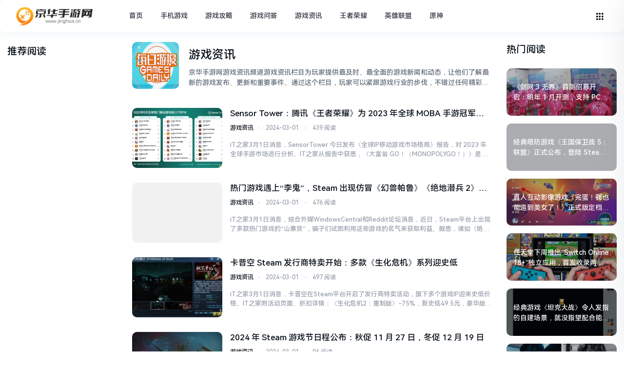

--- FILE ---
content_type: text/html; charset=utf-8
request_url: https://news.jinghua.cn/news/2
body_size: 9414
content:
<!doctype html>
<html lang="zh-CN">
<head>
    <meta charset="UTF-8">
    <meta name="viewport" content="width=device-width, initial-scale=1,user-scalable=0" />
    <!--seo start-->
    <title>游戏资讯-最新游戏动态-游戏新闻大全 - 京华手游网</title>
    <meta name="keywords" content="游戏资讯 第2页">
    <meta name="description" content="京华手游网游戏资讯频道游戏资讯栏目为玩家提供最及时、最全面的游戏新闻和动态，让他们了解最新的游戏发布、更新和重要事件。通过这个栏目，玩家可以紧跟游戏行业的步伐，不错过任何精彩的游戏内容。">
    <!--seo end-->
    <meta property="og:type" content="category"/>
    <meta property="og:title" content="游戏资讯-最新游戏动态-游戏新闻大全 - 京华手游网" />
    <meta property="og:description" content="京华手游网游戏资讯频道游戏资讯栏目为玩家提供最及时、最全面的游戏新闻和动态，让他们了解最新的游戏发布、更新和重要事件。通过这个栏目，玩家可以紧跟游戏行业的步伐，不错过任何精彩的游戏内容。" />
    <meta property="og:type" content="category"/>
    <meta property="og:title" content="游戏资讯 第2页" />
    <meta property="og:image" content="https://news.jinghua.cn/zb_users/upload/2023/10/20231023142959169804259933376.png" />
    <meta property="og:url" content="https://news.jinghua.cn/news/2" />
    <meta name="generator" content="Z-BlogPHP 1.7.3">
    <link href="https://news.jinghua.cn/20250502/zb_users/theme/yk_news_info/static/css/style.css" rel="stylesheet">
    <script src="https://news.jinghua.cn/20250502/zb_system/script/jquery-latest.min.js"></script>
    <script src="https://news.jinghua.cn/20250502/zb_system/script/zblogphp.js"></script>
    <script src="https://news.jinghua.cn/20250502/zb_system/script/c_html_js_add.js"></script>
    <style>* {border-radius: 10px!important;}</style>
</head>
<body class="home blog category ">
<header class="header">
    <nav class="navbar navbar-expand-lg navbar-dark bg-dark header-sticky">
        <div class="container">
            <a href="https://news.jinghua.cn" rel="home" class="navbar-brand">
                <img src="https://news.jinghua.cn/zb_users/upload/2023/10/20231023142959169804259933376.png" class="logo-light" id="logo-light" alt="京华手游网">
            </a>
            <div class="d-lg-none">

                <button class="navbar-toggler mobile-menu-toggler px-2" type="button">
                    <i class="text-xl iconfont icon-Dial-numbers"></i>
                </button>
            </div>
            <div class="collapse navbar-collapse">
                <ul class="navbar-nav site-menu ml-4 mr-auto">
                    <li class="navbar-item menu-item "><a href="https://news.jinghua.cn/" title="">首页</a></li>
                    <li class="navbar-item menu-item "><a href="https://news.jinghua.cn/20250501/" title="手机游戏">手机游戏</a></li>
                    <li class="navbar-item menu-item "><a href="https://news.jinghua.cn/351" title="游戏攻略">游戏攻略</a></li>
                    <li class="navbar-item menu-item "><a href="https://news.jinghua.cn/353" title="游戏问答">游戏问答</a></li>
                    <li class="navbar-item menu-item "><a href="https://news.jinghua.cn/news" title="游戏资讯">游戏资讯</a></li>
                    <li class="navbar-item menu-item "><a href="https://news.jinghua.cn/wzry" title="王者荣耀">王者荣耀</a></li>
                    <li class="navbar-item menu-item "><a href="https://news.jinghua.cn/yxlm" title="英雄联盟">英雄联盟</a></li>
                    <li class="navbar-item menu-item "><a href="https://news.jinghua.cn/ys" title="原神">原神</a></li>
                </ul>
                <ul class="navbar-nav order-1 order-lg-2">
                    <li class="nav-item">
                        <a class="nav-link site-sidebar-coll" href="javascript:;"><i class="text-xl iconfont icon-Dial-numbers"></i></a>
                    </li>
                </ul>
            </div>
        </div>
    </nav>
</header><main>
    <div class="container pc_l" style="margin-top: 20px">
        <div class="row no-gutters">
            <div class="col-md-3 col-lg-2 col-xl-2 sidebar-left d-none d-md-block ">
                <div class="widget mb-4 Recommended_Posts">
                    <div class="h5 mt-md-0 mb-3 mb-lg-4"><span class="pane-header">推荐阅读</span></div>
                    <div class="list">
                                            </div>
                </div>
            </div>
            <div class="col-md-9 col-lg-10 col-xl-10 pl-md-4 pl-lg-5 pl-xl-5">
            <!--分类导读-->
            <div class="archive-block-grid mb-3">
                <div class="row">
                    <div class="col-lg-9 col-xl-9">
                        <!--ad2.5-->
                        <!--ad2.5-->
                        <div class="index-home list-grid list-grid-padding list-border mb-4 yk_auto_side">
                            <div class="group-info card mb-3 mb-md-4">
                                <div class="group-info-inner">
                                    <div class="media rounded">
                                        <div class="media-content " style="background-image:url(https://news.jinghua.cn/zb_users/upload/2023/10/20231021161626169787618648539.jpeg)"></div>
                                    </div>
                                    <div class="group-info-content">
                                        <div class="group-info-body mt-2 mt-xl-2">
                                            <h1>游戏资讯</h1>
                                        </div>
                                        <div class="group-info-desc text-sm text-secondary h-2x mt-2 mt-xl-2">京华手游网游戏资讯频道游戏资讯栏目为玩家提供最及时、最全面的游戏新闻和动态，让他们了解最新的游戏发布、更新和重要事件。通过这个栏目，玩家可以紧跟游戏行业的步伐，不错过任何精彩的游戏内容。</div>
                                    </div>
                                </div>
                            </div>

                                                        <div class="list-item item-default auto-list">
                                <div class="media media-3x2 col-4 col-md-3 col-xl-3 rounded">
                                    <a class="media-content animate-style-one" href="https://news.jinghua.cn/article/166700.shtml" title="Sensor Tower：腾讯《王者荣耀》为 2023 年全球 MOBA 手游冠军，孩之宝为收入最高 IP 母公司" style="background-image:url(https://news.jinghua.cn/zb_users/upload/2024/03/20240301190540170929114016845.png)"></a>
                                </div>
                                <div class="list-content">
                                    <div class="list-body">
                                        <a href="https://news.jinghua.cn/article/166700.shtml" title="Sensor Tower：腾讯《王者荣耀》为 2023 年全球 MOBA 手游冠军，孩之宝为收入最高 IP 母公司" class="list-title h5 h-1x">Sensor Tower：腾讯《王者荣耀》为 2023 年全球 MOBA 手游冠军，孩之宝为收入最高 IP 母公司</a>
                                        <div class="list-footer">
                                            <div class="list-meta text-xs text-muted mb-2 mb-md-3">
                                                <div class="d-flex flex-fill align-items-center">
                                                    <div>
                                                        <span class="d-inline-block"><a href="https://news.jinghua.cn/news">游戏资讯</a><i class="px-2">⋅</i></span>
                                                        <time class="d-inline-block" datetime="2024-03-01 19:05:39">2024-03-01</time>
                                                        <i class="px-2">⋅</i>
                                                        <time class="d-inline-block">439 阅读</time>
                                                    </div>
                                                </div>
                                            </div>
                                        </div>
                                        <div class="list-desc d-xl-block text-secondary text-sm mt-2">
                                            <p class="text-muted text-sd h-2x">IT之家3月1日消息，SensorTower 今日发布《全球IP移动游戏市场格局》报告，对 2023 年全球手游市场进行分析。IT之家从报告中获悉，《大富翁 GO！（MONOPOLYGO！）》是 2023 年全球收入最高的IP移动游戏，游戏发行商Scopely凭借这款作品成为...</p>
                                        </div>
                                    </div>
                                </div>
                            </div>
                                                        <div class="list-item item-default auto-list">
                                <div class="media media-3x2 col-4 col-md-3 col-xl-3 rounded">
                                    <a class="media-content animate-style-one" href="https://news.jinghua.cn/article/166697.shtml" title="热门游戏遇上“李鬼”，Steam 出现仿冒《幻兽帕鲁》《绝地潜兵 2》页面" style="background-image:url()"></a>
                                </div>
                                <div class="list-content">
                                    <div class="list-body">
                                        <a href="https://news.jinghua.cn/article/166697.shtml" title="热门游戏遇上“李鬼”，Steam 出现仿冒《幻兽帕鲁》《绝地潜兵 2》页面" class="list-title h5 h-1x">热门游戏遇上“李鬼”，Steam 出现仿冒《幻兽帕鲁》《绝地潜兵 2》页面</a>
                                        <div class="list-footer">
                                            <div class="list-meta text-xs text-muted mb-2 mb-md-3">
                                                <div class="d-flex flex-fill align-items-center">
                                                    <div>
                                                        <span class="d-inline-block"><a href="https://news.jinghua.cn/news">游戏资讯</a><i class="px-2">⋅</i></span>
                                                        <time class="d-inline-block" datetime="2024-03-01 19:03:39">2024-03-01</time>
                                                        <i class="px-2">⋅</i>
                                                        <time class="d-inline-block">476 阅读</time>
                                                    </div>
                                                </div>
                                            </div>
                                        </div>
                                        <div class="list-desc d-xl-block text-secondary text-sm mt-2">
                                            <p class="text-muted text-sd h-2x">IT之家3月1日消息，综合外媒WindowsCentral和Reddit论坛消息，近日，Steam平台上出现了多款热门游戏的“山寨货”，骗子们试图利用这些游戏的名气来获取利益。据悉，诸如《绝地潜兵2》（IT之家注：也称《地狱潜者2》）《幻兽帕鲁》《最后纪元》等游戏，近期均在...</p>
                                        </div>
                                    </div>
                                </div>
                            </div>
                                                        <div class="list-item item-default auto-list">
                                <div class="media media-3x2 col-4 col-md-3 col-xl-3 rounded">
                                    <a class="media-content animate-style-one" href="https://news.jinghua.cn/article/166637.shtml" title="卡普空 Steam 发行商特卖开始：多款《生化危机》系列迎史低" style="background-image:url(https://news.jinghua.cn/zb_users/upload/2024/03/20240301180334170928741418899.jpg)"></a>
                                </div>
                                <div class="list-content">
                                    <div class="list-body">
                                        <a href="https://news.jinghua.cn/article/166637.shtml" title="卡普空 Steam 发行商特卖开始：多款《生化危机》系列迎史低" class="list-title h5 h-1x">卡普空 Steam 发行商特卖开始：多款《生化危机》系列迎史低</a>
                                        <div class="list-footer">
                                            <div class="list-meta text-xs text-muted mb-2 mb-md-3">
                                                <div class="d-flex flex-fill align-items-center">
                                                    <div>
                                                        <span class="d-inline-block"><a href="https://news.jinghua.cn/news">游戏资讯</a><i class="px-2">⋅</i></span>
                                                        <time class="d-inline-block" datetime="2024-03-01 18:03:33">2024-03-01</time>
                                                        <i class="px-2">⋅</i>
                                                        <time class="d-inline-block">497 阅读</time>
                                                    </div>
                                                </div>
                                            </div>
                                        </div>
                                        <div class="list-desc d-xl-block text-secondary text-sm mt-2">
                                            <p class="text-muted text-sd h-2x">IT之家3月1日消息，卡普空在Steam平台开启了发行商特卖活动，旗下多个游戏IP迎来史低价格。IT之家附活动页面、折扣详情：《生化危机2：重制版》-75%，新史低49.5元，豪华版62元。《生化危机3：重制版》-75%，新史低49.5元。《生化危机4：重制版》-2...</p>
                                        </div>
                                    </div>
                                </div>
                            </div>
                                                        <div class="list-item item-default auto-list">
                                <div class="media media-3x2 col-4 col-md-3 col-xl-3 rounded">
                                    <a class="media-content animate-style-one" href="https://news.jinghua.cn/article/166577.shtml" title="2024 年 Steam 游戏节日程公布：秋促 11 月 27 日，冬促 12 月 19 日" style="background-image:url(https://news.jinghua.cn/zb_users/upload/2024/03/20240301170311170928379120366.jpg)"></a>
                                </div>
                                <div class="list-content">
                                    <div class="list-body">
                                        <a href="https://news.jinghua.cn/article/166577.shtml" title="2024 年 Steam 游戏节日程公布：秋促 11 月 27 日，冬促 12 月 19 日" class="list-title h5 h-1x">2024 年 Steam 游戏节日程公布：秋促 11 月 27 日，冬促 12 月 19 日</a>
                                        <div class="list-footer">
                                            <div class="list-meta text-xs text-muted mb-2 mb-md-3">
                                                <div class="d-flex flex-fill align-items-center">
                                                    <div>
                                                        <span class="d-inline-block"><a href="https://news.jinghua.cn/news">游戏资讯</a><i class="px-2">⋅</i></span>
                                                        <time class="d-inline-block" datetime="2024-03-01 17:03:11">2024-03-01</time>
                                                        <i class="px-2">⋅</i>
                                                        <time class="d-inline-block">96 阅读</time>
                                                    </div>
                                                </div>
                                            </div>
                                        </div>
                                        <div class="list-desc d-xl-block text-secondary text-sm mt-2">
                                            <p class="text-muted text-sd h-2x">IT之家3月1日消息，V社现公布了2024年下半年的Steam促销和游戏节日程，确认下半年将举行2个大型季节性特卖活动和9个游戏节活动，下一次大促是 3月15日的春季特卖。IT之家整理如下：1月：资本主义与经济游戏节：1月8日-15日（PT）（已结束！）海...</p>
                                        </div>
                                    </div>
                                </div>
                            </div>
                                                        <div class="list-item item-default auto-list">
                                <div class="media media-3x2 col-4 col-md-3 col-xl-3 rounded">
                                    <a class="media-content animate-style-one" href="https://news.jinghua.cn/article/166342.shtml" title="《使命召唤》《暗黑破坏神 4》《炉石传说》等动视暴雪游戏上线英伟达 GeForce NOW" style="background-image:url(https://news.jinghua.cn/zb_users/upload/2024/03/20240301130420170926946054617.jpg)"></a>
                                </div>
                                <div class="list-content">
                                    <div class="list-body">
                                        <a href="https://news.jinghua.cn/article/166342.shtml" title="《使命召唤》《暗黑破坏神 4》《炉石传说》等动视暴雪游戏上线英伟达 GeForce NOW" class="list-title h5 h-1x">《使命召唤》《暗黑破坏神 4》《炉石传说》等动视暴雪游戏上线英伟达 GeForce NOW</a>
                                        <div class="list-footer">
                                            <div class="list-meta text-xs text-muted mb-2 mb-md-3">
                                                <div class="d-flex flex-fill align-items-center">
                                                    <div>
                                                        <span class="d-inline-block"><a href="https://news.jinghua.cn/news">游戏资讯</a><i class="px-2">⋅</i></span>
                                                        <time class="d-inline-block" datetime="2024-03-01 13:04:19">2024-03-01</time>
                                                        <i class="px-2">⋅</i>
                                                        <time class="d-inline-block">134 阅读</time>
                                                    </div>
                                                </div>
                                            </div>
                                        </div>
                                        <div class="list-desc d-xl-block text-secondary text-sm mt-2">
                                            <p class="text-muted text-sd h-2x">IT之家3月1日消息，英伟达宣布多款动视暴雪游戏现已上线 GeForceNOW云游戏，包括《使命召唤》《守望先锋2》《暗黑破坏神4》和《炉石传说》等。除此之外，英伟达GeForceNOW本月将迎来 30款游戏，其中8款会在本周上线。IT之家汇总本周上线GeForceN...</p>
                                        </div>
                                    </div>
                                </div>
                            </div>
                                                        <div class="list-item item-default auto-list">
                                <div class="media media-3x2 col-4 col-md-3 col-xl-3 rounded">
                                    <a class="media-content animate-style-one" href="https://news.jinghua.cn/article/166340.shtml" title="《最后生还者》与《遗迹 2》游戏更新，加入 AMD FSR 3 帧生成技术支持" style="background-image:url(https://news.jinghua.cn/zb_users/upload/2024/03/20240301130234170926935496841.jpg)"></a>
                                </div>
                                <div class="list-content">
                                    <div class="list-body">
                                        <a href="https://news.jinghua.cn/article/166340.shtml" title="《最后生还者》与《遗迹 2》游戏更新，加入 AMD FSR 3 帧生成技术支持" class="list-title h5 h-1x">《最后生还者》与《遗迹 2》游戏更新，加入 AMD FSR 3 帧生成技术支持</a>
                                        <div class="list-footer">
                                            <div class="list-meta text-xs text-muted mb-2 mb-md-3">
                                                <div class="d-flex flex-fill align-items-center">
                                                    <div>
                                                        <span class="d-inline-block"><a href="https://news.jinghua.cn/news">游戏资讯</a><i class="px-2">⋅</i></span>
                                                        <time class="d-inline-block" datetime="2024-03-01 13:02:33">2024-03-01</time>
                                                        <i class="px-2">⋅</i>
                                                        <time class="d-inline-block">96 阅读</time>
                                                    </div>
                                                </div>
                                            </div>
                                        </div>
                                        <div class="list-desc d-xl-block text-secondary text-sm mt-2">
                                            <p class="text-muted text-sd h-2x">IT之家3月1日消息，AMD于官方社交媒体宣布，《最后生还者》游戏即将推出更新，《遗迹2》已经推送游戏更新，加入对AMDFSR3帧生成技术的支持。《最后生还者》于去年3月登陆PC平台，支持AMDFSR2.2与NVIDIADLSS超采样技术。该游戏自去年8...</p>
                                        </div>
                                    </div>
                                </div>
                            </div>
                                                        <div class="list-item item-default auto-list">
                                <div class="media media-3x2 col-4 col-md-3 col-xl-3 rounded">
                                    <a class="media-content animate-style-one" href="https://news.jinghua.cn/article/166280.shtml" title="索尼《GT 赛车 7》获推 1.43 版游戏更新：新增 3 款车型、3 项赛事、咖啡厅新菜单" style="background-image:url(https://news.jinghua.cn/zb_users/upload/2024/03/20240301120232170926575270406.jpg)"></a>
                                </div>
                                <div class="list-content">
                                    <div class="list-body">
                                        <a href="https://news.jinghua.cn/article/166280.shtml" title="索尼《GT 赛车 7》获推 1.43 版游戏更新：新增 3 款车型、3 项赛事、咖啡厅新菜单" class="list-title h5 h-1x">索尼《GT 赛车 7》获推 1.43 版游戏更新：新增 3 款车型、3 项赛事、咖啡厅新菜单</a>
                                        <div class="list-footer">
                                            <div class="list-meta text-xs text-muted mb-2 mb-md-3">
                                                <div class="d-flex flex-fill align-items-center">
                                                    <div>
                                                        <span class="d-inline-block"><a href="https://news.jinghua.cn/news">游戏资讯</a><i class="px-2">⋅</i></span>
                                                        <time class="d-inline-block" datetime="2024-03-01 12:02:31">2024-03-01</time>
                                                        <i class="px-2">⋅</i>
                                                        <time class="d-inline-block">53 阅读</time>
                                                    </div>
                                                </div>
                                            </div>
                                        </div>
                                        <div class="list-desc d-xl-block text-secondary text-sm mt-2">
                                            <p class="text-muted text-sd h-2x">IT之家3月1日消息，据索尼PlayStation官方博客，官方昨日已为《GT赛车7》推送1.43版游戏更新，主要新增了3款车型、3项赛事与1项咖啡厅新菜单。本次添加的新车包括：AudiTTSCoupe'09（在“传奇汽车”和“二手车经销商”处出售）Mitsubi...</p>
                                        </div>
                                    </div>
                                </div>
                            </div>
                                                        <div class="list-item item-default auto-list">
                                <div class="media media-3x2 col-4 col-md-3 col-xl-3 rounded">
                                    <a class="media-content animate-style-one" href="https://news.jinghua.cn/article/166223.shtml" title="动视 35 年老牌游戏工作室 Toys for Bob 迎转机：将独立发展，回归小型、灵活模式" style="background-image:url(https://news.jinghua.cn/zb_users/upload/2024/03/20240301110621170926238161309.jpg)"></a>
                                </div>
                                <div class="list-content">
                                    <div class="list-body">
                                        <a href="https://news.jinghua.cn/article/166223.shtml" title="动视 35 年老牌游戏工作室 Toys for Bob 迎转机：将独立发展，回归小型、灵活模式" class="list-title h5 h-1x">动视 35 年老牌游戏工作室 Toys for Bob 迎转机：将独立发展，回归小型、灵活模式</a>
                                        <div class="list-footer">
                                            <div class="list-meta text-xs text-muted mb-2 mb-md-3">
                                                <div class="d-flex flex-fill align-items-center">
                                                    <div>
                                                        <span class="d-inline-block"><a href="https://news.jinghua.cn/news">游戏资讯</a><i class="px-2">⋅</i></span>
                                                        <time class="d-inline-block" datetime="2024-03-01 11:06:20">2024-03-01</time>
                                                        <i class="px-2">⋅</i>
                                                        <time class="d-inline-block">101 阅读</time>
                                                    </div>
                                                </div>
                                            </div>
                                        </div>
                                        <div class="list-desc d-xl-block text-secondary text-sm mt-2">
                                            <p class="text-muted text-sd h-2x">IT之家3月1日消息，微软宣布裁员1900人之后，动视计划关闭35年老牌游戏工作室ToysforBob，影响86名员工。而现在该事件又有转机，该工作室将独立发展，回归小型、灵活工作室模式。首席创意官保罗・严（PaulYan）和工作室负责人艾弗里・洛达托（AveryLod...</p>
                                        </div>
                                    </div>
                                </div>
                            </div>
                                                        <div class="list-item item-default auto-list">
                                <div class="media media-3x2 col-4 col-md-3 col-xl-3 rounded">
                                    <a class="media-content animate-style-one" href="https://news.jinghua.cn/article/166221.shtml" title="作价 5 亿美元，消息称 Embracer 集团寻求出售佩剑互动游戏工作室" style="background-image:url(https://news.jinghua.cn/zb_users/upload/2024/03/20240301110459170926229955457.jpg)"></a>
                                </div>
                                <div class="list-content">
                                    <div class="list-body">
                                        <a href="https://news.jinghua.cn/article/166221.shtml" title="作价 5 亿美元，消息称 Embracer 集团寻求出售佩剑互动游戏工作室" class="list-title h5 h-1x">作价 5 亿美元，消息称 Embracer 集团寻求出售佩剑互动游戏工作室</a>
                                        <div class="list-footer">
                                            <div class="list-meta text-xs text-muted mb-2 mb-md-3">
                                                <div class="d-flex flex-fill align-items-center">
                                                    <div>
                                                        <span class="d-inline-block"><a href="https://news.jinghua.cn/news">游戏资讯</a><i class="px-2">⋅</i></span>
                                                        <time class="d-inline-block" datetime="2024-03-01 11:04:58">2024-03-01</time>
                                                        <i class="px-2">⋅</i>
                                                        <time class="d-inline-block">12 阅读</time>
                                                    </div>
                                                </div>
                                            </div>
                                        </div>
                                        <div class="list-desc d-xl-block text-secondary text-sm mt-2">
                                            <p class="text-muted text-sd h-2x">IT之家3月1日消息，根据彭博社报道，Embracer集团计划以5亿美元的价格，向私人投资者出售佩剑互动（SaberInteractive）游戏工作室。IT之家注：SabreInteractiveInc.是一家美国视频游戏开发商和发行商，成立于2001年，总部位于佛罗里达...</p>
                                        </div>
                                    </div>
                                </div>
                            </div>
                                                        <div class="list-item item-default auto-list">
                                <div class="media media-3x2 col-4 col-md-3 col-xl-3 rounded">
                                    <a class="media-content animate-style-one" href="https://news.jinghua.cn/article/166219.shtml" title="经典塔防游戏《王国保卫战 5：联盟》正式公布，登陆 Steam 及移动平台" style="background-image:url()"></a>
                                </div>
                                <div class="list-content">
                                    <div class="list-body">
                                        <a href="https://news.jinghua.cn/article/166219.shtml" title="经典塔防游戏《王国保卫战 5：联盟》正式公布，登陆 Steam 及移动平台" class="list-title h5 h-1x">经典塔防游戏《王国保卫战 5：联盟》正式公布，登陆 Steam 及移动平台</a>
                                        <div class="list-footer">
                                            <div class="list-meta text-xs text-muted mb-2 mb-md-3">
                                                <div class="d-flex flex-fill align-items-center">
                                                    <div>
                                                        <span class="d-inline-block"><a href="https://news.jinghua.cn/news">游戏资讯</a><i class="px-2">⋅</i></span>
                                                        <time class="d-inline-block" datetime="2024-03-01 11:03:38">2024-03-01</time>
                                                        <i class="px-2">⋅</i>
                                                        <time class="d-inline-block">8952 阅读</time>
                                                    </div>
                                                </div>
                                            </div>
                                        </div>
                                        <div class="list-desc d-xl-block text-secondary text-sm mt-2">
                                            <p class="text-muted text-sd h-2x">感谢IT之家网友华南吴彦祖的线索投递！IT之家3月1日消息，Ironhide工作室宣布为经典塔防游戏“王国保卫战”系列推出正统续作《王国保卫战5：联盟》，目前官网已上线，预计登陆iOS、Android及Steam平台，具体细节后续公布。王国保卫战系列...</p>
                                        </div>
                                    </div>
                                </div>
                            </div>
                            
                            <nav class="navigation pagination" role="navigation" aria-label="Posts Navigation">
                                <div class="nav-links">
                                    <a href="https://news.jinghua.cn/news" title="‹‹">‹‹</a><a href="https://news.jinghua.cn/news/1" title="‹">‹</a><a href="https://news.jinghua.cn/news" title="1">1</a><b>2</b> <a href="https://news.jinghua.cn/news/3" title="3">3</a><a href="https://news.jinghua.cn/news/4" title="4">4</a><a href="https://news.jinghua.cn/news/5" title="5">5</a><a href="https://news.jinghua.cn/news/6" title="6">6</a><a href="https://news.jinghua.cn/news/7" title="7">7</a><a href="https://news.jinghua.cn/news/3" title="›">›</a><a href="https://news.jinghua.cn/news/193" title="››">››</a>                                </div>
                            </nav>
                        </div>
                    </div>
                    <div class="col-lg-3 col-xl-3 sidebar-right">

                        <div id="yk_news_info_hot_read">
                            <div id="recommended_posts-2" class="widget mb-5 Recommended_Posts">
                                <div class="h5 mt-md-0 mb-3 mb-lg-4"><span class="pane-header">热门阅读</span></div>
                                <div class="list">
                                                                        <div class="list-item list-overlay overlay-hover">
                                        <div class="media media-21x9 rounded">
                                            <a href="https://news.jinghua.cn/article/60324.shtml" class="media-content" style="background-image:url(https://news.jinghua.cn/zb_users/upload/2023/12/20231215160314170262739496903.jpg)">
                                                <div class="overlay"></div>
                                            </a>
                                        </div>
                                        <div class="list-content">
                                            <div class="list-body ">
                                                <a href="https://news.jinghua.cn/article/60324.shtml" class="list-title text-sm">
                                                    <div class="h-2x">《剑网 3 无界》首测招募开启：明年 1 月开测，支持 PC、安卓</div>
                                                </a>
                                            </div>
                                        </div>
                                    </div>
                                                                        <div class="list-item list-overlay overlay-hover">
                                        <div class="media media-21x9 rounded">
                                            <a href="https://news.jinghua.cn/article/166219.shtml" class="media-content" style="background-image:url()">
                                                <div class="overlay"></div>
                                            </a>
                                        </div>
                                        <div class="list-content">
                                            <div class="list-body ">
                                                <a href="https://news.jinghua.cn/article/166219.shtml" class="list-title text-sm">
                                                    <div class="h-2x">经典塔防游戏《王国保卫战 5：联盟》正式公布，登陆 Steam 及移动平台</div>
                                                </a>
                                            </div>
                                        </div>
                                    </div>
                                                                        <div class="list-item list-overlay overlay-hover">
                                        <div class="media media-21x9 rounded">
                                            <a href="https://news.jinghua.cn/article/74141.shtml" class="media-content" style="background-image:url(https://news.jinghua.cn/zb_users/upload/2023/11/20231124092641170078920115756.jpg)">
                                                <div class="overlay"></div>
                                            </a>
                                        </div>
                                        <div class="list-content">
                                            <div class="list-body ">
                                                <a href="https://news.jinghua.cn/article/74141.shtml" class="list-title text-sm">
                                                    <div class="h-2x">真人互动影像游戏《完蛋！我也能追到美女了！》正式版定档 12 月 29 日，时长约 1 小时</div>
                                                </a>
                                            </div>
                                        </div>
                                    </div>
                                                                        <div class="list-item list-overlay overlay-hover">
                                        <div class="media media-21x9 rounded">
                                            <a href="https://news.jinghua.cn/article/35784.shtml" class="media-content" style="background-image:url(https://news.jinghua.cn/zb_users/upload/2023/11/20231124110257170079497719427.jpg)">
                                                <div class="overlay"></div>
                                            </a>
                                        </div>
                                        <div class="list-content">
                                            <div class="list-body ">
                                                <a href="https://news.jinghua.cn/article/35784.shtml" class="list-title text-sm">
                                                    <div class="h-2x">任天堂下周推出“Switch Online 18+”独立应用，首发收录两款 N64 平台“成人评级”游戏</div>
                                                </a>
                                            </div>
                                        </div>
                                    </div>
                                                                        <div class="list-item list-overlay overlay-hover">
                                        <div class="media media-21x9 rounded">
                                            <a href="https://news.jinghua.cn/article/44611.shtml" class="media-content" style="background-image:url(https://news.jinghua.cn/zb_users/upload/2023/12/20231202200323170151860334204.jpg)">
                                                <div class="overlay"></div>
                                            </a>
                                        </div>
                                        <div class="list-content">
                                            <div class="list-body ">
                                                <a href="https://news.jinghua.cn/article/44611.shtml" class="list-title text-sm">
                                                    <div class="h-2x">经典游戏《坦克大战》令人发指的自建场景，就没指望配合能过关</div>
                                                </a>
                                            </div>
                                        </div>
                                    </div>
                                                                        <div class="list-item list-overlay overlay-hover">
                                        <div class="media media-21x9 rounded">
                                            <a href="https://news.jinghua.cn/article/45836.shtml" class="media-content" style="background-image:url(https://news.jinghua.cn/zb_users/upload/2023/12/20231205090304170173818457749.png)">
                                                <div class="overlay"></div>
                                            </a>
                                        </div>
                                        <div class="list-content">
                                            <div class="list-body ">
                                                <a href="https://news.jinghua.cn/article/45836.shtml" class="list-title text-sm">
                                                    <div class="h-2x">不只地铁，《赛博朋克 2077》2.1 更新能和伴侣约会了（附完整日志）</div>
                                                </a>
                                            </div>
                                        </div>
                                    </div>
                                                                    </div>
                            </div>
                        </div>
                        <div id="yk_news_info_hot_comment">
                            <div class="d-lg-block widget mb-5 Recommended_Posts">
                                <div class="h5 mt-md-0 mb-3 mb-lg-4">
                                    <span class="pane-header">热评聚合</span>
                                </div>
                                <div class="widget-body">
                                    <div class="list list-hots">
                                                                                <div class="list-item">
                                            <div class="list-content">
                                                <div class="list-body">
                                                    <span class="btn btn-secondary btn-icon btn-sm btn-number">
                                                        <span class="font-theme">1</span>
                                                    </span>
                                                    <a href="https://news.jinghua.cn/article/167761.shtml" class="list-title h-1x text-sm">《龙珠：超宇宙 2》游戏 5 月 24 日登陆 PS5 和 XSX|S 平台，现已发行 8 年</a>
                                                </div>
                                            </div>
                                        </div>
                                                                                <div class="list-item">
                                            <div class="list-content">
                                                <div class="list-body">
                                                    <span class="btn btn-secondary btn-icon btn-sm btn-number">
                                                        <span class="font-theme">2</span>
                                                    </span>
                                                    <a href="https://news.jinghua.cn/article/167525.shtml" class="list-title h-1x text-sm">《原神》4.5 版本“铓锋锦间裁”3 月 13 日上线：新增角色提升指南，附 300 原石兑换码</a>
                                                </div>
                                            </div>
                                        </div>
                                                                                <div class="list-item">
                                            <div class="list-content">
                                                <div class="list-body">
                                                    <span class="btn btn-secondary btn-icon btn-sm btn-number">
                                                        <span class="font-theme">3</span>
                                                    </span>
                                                    <a href="https://news.jinghua.cn/article/166934.shtml" class="list-title h-1x text-sm">“闰年虫”又一受害者：《EA Sports WRC》昨日无法启动，官方建议玩家改日期</a>
                                                </div>
                                            </div>
                                        </div>
                                                                                <div class="list-item">
                                            <div class="list-content">
                                                <div class="list-body">
                                                    <span class="btn btn-secondary btn-icon btn-sm btn-number">
                                                        <span class="font-theme">4</span>
                                                    </span>
                                                    <a href="https://news.jinghua.cn/article/166937.shtml" class="list-title h-1x text-sm">《铁拳 8》游戏内购商店上线，首批提供优衣库 UT 联动服装等产品</a>
                                                </div>
                                            </div>
                                        </div>
                                                                                <div class="list-item">
                                            <div class="list-content">
                                                <div class="list-body">
                                                    <span class="btn btn-secondary btn-icon btn-sm btn-number">
                                                        <span class="font-theme">5</span>
                                                    </span>
                                                    <a href="https://news.jinghua.cn/article/166697.shtml" class="list-title h-1x text-sm">热门游戏遇上“李鬼”，Steam 出现仿冒《幻兽帕鲁》《绝地潜兵 2》页面</a>
                                                </div>
                                            </div>
                                        </div>
                                                                                <div class="list-item">
                                            <div class="list-content">
                                                <div class="list-body">
                                                    <span class="btn btn-secondary btn-icon btn-sm btn-number">
                                                        <span class="font-theme">6</span>
                                                    </span>
                                                    <a href="https://news.jinghua.cn/article/166700.shtml" class="list-title h-1x text-sm">Sensor Tower：腾讯《王者荣耀》为 2023 年全球 MOBA 手游冠军，孩之宝为收入最高 IP 母公司</a>
                                                </div>
                                            </div>
                                        </div>
                                                                            </div>
                                </div>
                            </div>
                        </div>
                        <div id="yk_news_info_you_like">
                            <div id="recommended_posts-2" class="d-lg-block d-none widget mb-5 Recommended_Posts">
                                <div class="h5 mt-md-0 mb-3 mb-lg-4">
                                    <span class="pane-header">猜你喜欢</span>
                                </div>
                                <div class="list-time" id="yk_like_item">
                                                                        <div class="list-time-item">
                                        <div class="list-time-dot me-2"></div>
                                        <div class="list-time-inner mb-3">
                                            <div class="text-sm"> <a href="https://news.jinghua.cn/article/3840.shtml" title="消息称《生化危机 9》不会在 2025 年前发布，游戏将完结前作“伊森故事线”">消息称《生化危机 9》不会在 2025 年前发布，游戏将完结前作“伊森故事线”</a></div>
                                            <div class="text-xs text-muted mt-1"> 2023-11-01</div>
                                        </div>
                                    </div>
                                                                        <div class="list-time-item">
                                        <div class="list-time-dot me-2"></div>
                                        <div class="list-time-inner mb-3">
                                            <div class="text-sm"> <a href="https://news.jinghua.cn/article/3874.shtml" title="R 星：旗下游戏自 2024 年 1 月 30 起将不再支持 Win7 和 Win8 系统">R 星：旗下游戏自 2024 年 1 月 30 起将不再支持 Win7 和 Win8 系统</a></div>
                                            <div class="text-xs text-muted mt-1"> 2023-11-01</div>
                                        </div>
                                    </div>
                                                                        <div class="list-time-item">
                                        <div class="list-time-dot me-2"></div>
                                        <div class="list-time-inner mb-3">
                                            <div class="text-sm"> <a href="https://news.jinghua.cn/article/3845.shtml" title="拉瑞安工作室公布 Xbox 版《博德之门 3》开发进度，相关游戏版本年底发售">拉瑞安工作室公布 Xbox 版《博德之门 3》开发进度，相关游戏版本年底发售</a></div>
                                            <div class="text-xs text-muted mt-1"> 2023-11-01</div>
                                        </div>
                                    </div>
                                                                        <div class="list-time-item">
                                        <div class="list-time-dot me-2"></div>
                                        <div class="list-time-inner mb-3">
                                            <div class="text-sm"> <a href="https://news.jinghua.cn/article/3898.shtml" title="《使命召唤：现代战争 3》游戏更多细节曝光：支持 DLSS 3，11 月 3 日起预购玩家可抢先体验">《使命召唤：现代战争 3》游戏更多细节曝光：支持 DLSS 3，11 月 3 日起预购玩家可抢先体验</a></div>
                                            <div class="text-xs text-muted mt-1"> 2023-11-01</div>
                                        </div>
                                    </div>
                                                                        <div class="list-time-item">
                                        <div class="list-time-dot me-2"></div>
                                        <div class="list-time-inner mb-3">
                                            <div class="text-sm"> <a href="https://news.jinghua.cn/article/3888.shtml" title="任天堂 NSO 会员免费游戏更新：《恶魔世界》《谜之村雨城》《恶魔城：漆黑前奏曲》入库">任天堂 NSO 会员免费游戏更新：《恶魔世界》《谜之村雨城》《恶魔城：漆黑前奏曲》入库</a></div>
                                            <div class="text-xs text-muted mt-1"> 2023-11-01</div>
                                        </div>
                                    </div>
                                                                        <div class="list-time-item">
                                        <div class="list-time-dot me-2"></div>
                                        <div class="list-time-inner mb-3">
                                            <div class="text-sm"> <a href="https://news.jinghua.cn/article/3864.shtml" title="微软 XGP 11 月新增游戏包括《足球经理 2024》《如龙 7 外传 无名之龙》等">微软 XGP 11 月新增游戏包括《足球经理 2024》《如龙 7 外传 无名之龙》等</a></div>
                                            <div class="text-xs text-muted mt-1"> 2023-11-01</div>
                                        </div>
                                    </div>
                                                                    </div>
                            </div>
                            <style>
                                .right:hover img{
                                    -webkit-transform: rotate(360deg) scale(1.1);
                                    transform: rotate(360deg) scale(1.1);
                                    -webkit-transition: -webkit-transform .6s;
                                    transition: -webkit-transform .6s;
                                    transition: transform .6s;
                                    transition: transform .6s, -webkit-transform .6s
                                }
                            </style>
                        </div>
                        <div id="yk_news_info_adv">
                            <div class="d-lg-block d-none widget mt-md-5 mb-5 widget_media_image"></div>
                        </div>
                    </div>
                </div>
            </div>
        </div>
        </div>
    </div>
</main>
<footer id="footer">
    <div class="container">
        <span class="fr">
            <img class="footer_beian" src="https://news.jinghua.cn/zb_users/theme/yk_news_info/static/image/icp.png" alt="icp" width="13">
            <a href="https://beian.miit.gov.cn/#/Integrated/index" rel="nofollow" target="_blank">滇ICP备2025066893号-1</a>
        </span>
        <span class="fl">Copyright @ 2005-2023 京华手游网 版权所有. </span>
    </div>
</footer><div class="hide_body"></div>

<div class="mobile-sidebar">
    <div class="mobile-overlay"></div>
    <div class="mobile-menu">
        <ul>
            <li class="navbar-item menu-item "><a href="https://news.jinghua.cn" title="">首页</a></li>
            <li class="navbar-item menu-item "><a href="https://news.jinghua.cn/351" title="游戏攻略">游戏攻略</a></li>
            <li class="navbar-item menu-item "><a href="https://news.jinghua.cn/353" title="游戏问答">游戏问答</a></li>
            <li class="navbar-item menu-item "><a href="https://news.jinghua.cn/news" title="游戏资讯">游戏资讯</a></li>
            <li class="navbar-item menu-item "><a href="https://news.jinghua.cn/wzry" title="王者荣耀">王者荣耀</a></li>
            <li class="navbar-item menu-item "><a href="https://news.jinghua.cn/yxlm" title="英雄联盟">英雄联盟</a></li>
            <li class="navbar-item menu-item "><a href="https://news.jinghua.cn/ys" title="原神">原神</a></li>
        </ul>
    </div>
</div>
<script src="https://news.jinghua.cn/20250502/zb_users/theme/yk_news_info/static/js/theme.js"></script>
<script src="https://news.jinghua.cn/20250502/zb_users/theme/yk_news_info/static/js/customer.js"></script>
<!--边栏-->
<div class="xsidebar-collapse">
    <div class="xsidebar-right p-4 p-md-5">
        <div class="text-the"> <a href="javascript:" class="action-close mb-4">
            <span class="svg-white-close"></span></a>
        </div>
        <div id="recent-posts-2" class="widget widget_recent_entries mb-5">
            <div class="h6 mb-2 mb-md-3"><span class="text-bottom-line">最新推荐</span></div>
            <ul class="list-dots">
                                <li class="h-1x"> <a class="list-title text-sm " href="https://news.jinghua.cn/353/c/202410/18/f289488.shtml">战争之人负罪英雄 战争阴影下的英雄救赎</a></li>
                                <li class="h-1x"> <a class="list-title text-sm " href="https://news.jinghua.cn/20231113/f20023.shtml">英雄联盟克隆大作战终极魔典 英雄联盟：克隆大作战与终极魔典</a></li>
                                <li class="h-1x"> <a class="list-title text-sm " href="https://news.jinghua.cn/article/49248.shtml">小米与原神联名产品明晚公布，消息称是小米手环 8 Pro</a></li>
                                <li class="h-1x"> <a class="list-title text-sm " href="https://news.jinghua.cn/article/142197.shtml">消息称《女神异闻录 1、2、4》都将迎来复刻或重制</a></li>
                                <li class="h-1x"> <a class="list-title text-sm " href="https://news.jinghua.cn/article/87739.shtml">微软“临时工”误推送通知，暗示《博德之门 1&2：增强版》近期有望登陆 XGP 游戏订阅服务</a></li>
                            </ul>
        </div>
        <div id="tag_cloud-3" class="widget widget_tag_cloud mb-5">
            <div class="h6 mb-2 mb-md-3"><span class="text-bottom-line">推荐标签</span></div>
            <div class="tagcloud">
                                                <a href="https://news.jinghua.cn/tags/12880" class="tag-cloud-link tag-link-5 tag-link-position-1">神武天皇</a>
                                <a href="https://news.jinghua.cn/tags/12879" class="tag-cloud-link tag-link-5 tag-link-position-1">盖世英雄</a>
                                <a href="https://news.jinghua.cn/tags/11733" class="tag-cloud-link tag-link-5 tag-link-position-1">DNF私服</a>
                                <a href="https://news.jinghua.cn/tags/11734" class="tag-cloud-link tag-link-5 tag-link-position-1">dnf私服</a>
                                <a href="https://news.jinghua.cn/tags/11735" class="tag-cloud-link tag-link-5 tag-link-position-1">DNFSF</a>
                                <a href="https://news.jinghua.cn/tags/9" class="tag-cloud-link tag-link-5 tag-link-position-1">点券</a>
                                <a href="https://news.jinghua.cn/tags/10" class="tag-cloud-link tag-link-5 tag-link-position-1">玩家</a>
                                <a href="https://news.jinghua.cn/tags/11" class="tag-cloud-link tag-link-5 tag-link-position-1">或者</a>
                                <a href="https://news.jinghua.cn/tags/12" class="tag-cloud-link tag-link-5 tag-link-position-1">消失</a>
                                <a href="https://news.jinghua.cn/tags/4" class="tag-cloud-link tag-link-5 tag-link-position-1">礼物</a>
                                <a href="https://news.jinghua.cn/tags/5" class="tag-cloud-link tag-link-5 tag-link-position-1">NPC</a>
                                <a href="https://news.jinghua.cn/tags/6" class="tag-cloud-link tag-link-5 tag-link-position-1">选择</a>
                                <a href="https://news.jinghua.cn/tags/7" class="tag-cloud-link tag-link-5 tag-link-position-1">可以</a>
                                <a href="https://news.jinghua.cn/tags/8" class="tag-cloud-link tag-link-5 tag-link-position-1">一些</a>
                                            </div>
        </div>
    </div>
</div></body>
</html>

--- FILE ---
content_type: image/svg+xml
request_url: https://news.jinghua.cn/20250502/zb_users/theme/yk_news_info/static/image/close.svg
body_size: 910
content:
<svg class="icon" viewBox="0 0 1024 1024" xmlns="http://www.w3.org/2000/svg" width="128" height="128"><defs><style/></defs><path d="M512 0C229.2 0 0 229.199999 0 512c0 282.8 229.2 512 512 512 282.800001 0 512-229.2 512-512C1024 229.199999 794.800001 0 512 0zm213.460522 725.975659c-6.077249 6.077248-14.064488 9.115872-22.051727 9.115872-7.987242 0-16.061298-3.038624-22.138548-9.20269L512 556.271323 342.729752 725.888841c-6.077248 6.164066-14.151306 9.20269-22.138546 9.20269-7.98724 0-15.974479-3.038624-22.051727-9.115872-12.241313-12.154496-12.241313-31.94896-.086818-44.190273L467.896546 511.99423 298.452661 342.203074c-12.154495-12.241312-12.154495-32.035776.086818-44.190271 12.241313-12.154495 32.035777-12.154495 44.190273.086817L512 467.717141l169.270247-169.704338c12.154495-12.241313 31.948959-12.241313 44.190275-.086818 12.241313 12.154495 12.241313 31.948959.086818 44.190272L556.103454 511.99423 725.54734 681.785386c12.154495 12.241313 12.154495 32.035777-.086818 44.190273z"/></svg>